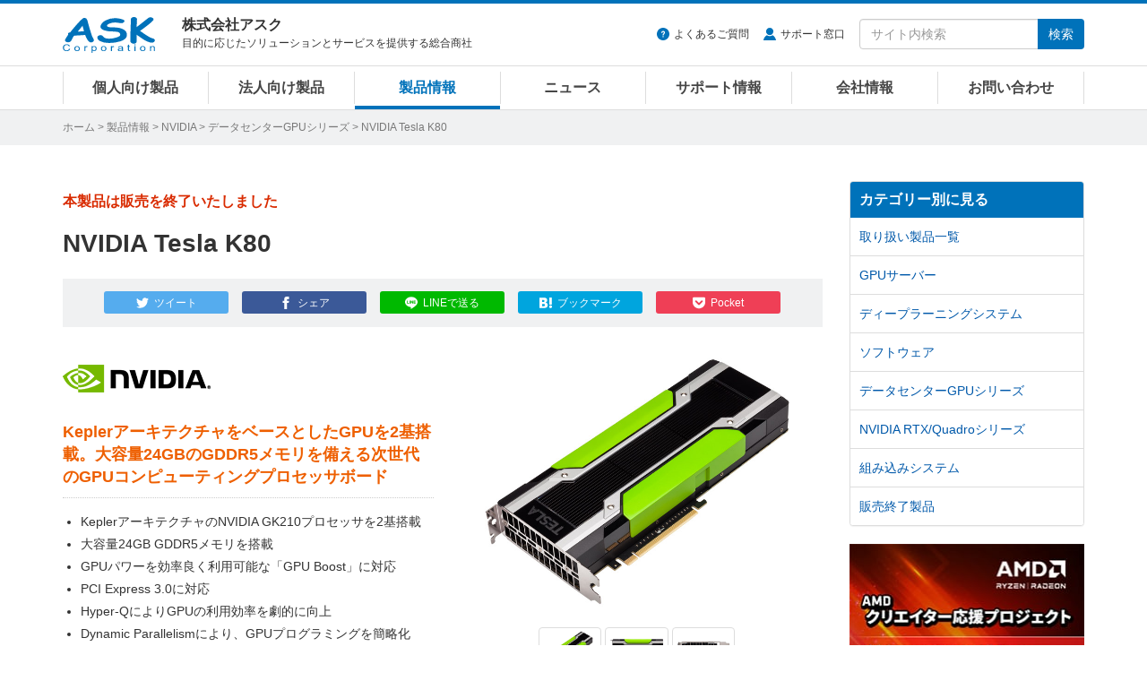

--- FILE ---
content_type: text/html
request_url: https://www.ask-corp.jp/products/nvidia/nvidia-tesla/nvidia-tesla-k80.html
body_size: 9648
content:
<!DOCTYPE html>
<html lang="ja" prefix="og: http://ogp.me/ns# fb: http://ogp.me/ns/fb# product: http://ogp.me/ns/product#">
<head>
<meta charset="UTF-8">
<meta http-equiv="X-UA-Compatible" content="IE=edge">
<meta property="og:title" content="NVIDIA「NVIDIA Tesla K80」製品情報">
<meta property="og:type" content="article">
<meta property="og:image" content="https://www.ask-corp.jp/products/images_thumb/nvidia/nvidia-tesla-k80_thumb.jpg">
<meta property="og:url" content="https://www.ask-corp.jp/products/nvidia/nvidia-tesla/nvidia-tesla-k80.html">
<meta property="og:description" content="KeplerアーキテクチャをベースとしたGPUを2基搭載。大容量24GBのGDDR5メモリを備える次世代のGPUコンピューティングプロセッサボード">
<meta property="og:site_name" content="株式会社アスク">
<meta property="og:locale" content="ja_JP">
<meta property="fb:app_id" content="350292498329424">
<meta property="article:publisher" content="https://www.facebook.com/askcorp">
<meta property="article:section" content="NVIDIA">
<meta property="article:section" content="データセンターGPUシリーズ">
<meta property="article:published_time" content="2015-11-01T17:50:17+09:00">
<meta property="article:modified_time" content="2024-04-23T17:28:09+09:00">
<meta property="og:updated_time" content="2024-04-23T17:28:09+09:00">
<meta name="twitter:card" content="summary_large_image">
<meta name="twitter:site" content="@askcorp_info">
<meta name="twitter:creator" content="@askcorp_info">
<meta name="description" content="NVIDIA「NVIDIA Tesla K80」製品情報、KeplerアーキテクチャをベースとしたGPUを2基搭載。大容量24GBのGDDR5メモリを備える次世代のGPUコンピューティングプロセッサボード">
<meta name="viewport" content="width=device-width, initial-scale=1">
<meta name="format-detection" content="telephone=no">
<meta name="theme-color" content="#0072ba">
<meta name="robots" content="max-image-preview:large">

<link rel="stylesheet" href="https://stackpath.bootstrapcdn.com/bootstrap/3.4.1/css/bootstrap.min.css" integrity="sha384-HSMxcRTRxnN+Bdg0JdbxYKrThecOKuH5zCYotlSAcp1+c8xmyTe9GYg1l9a69psu" crossorigin="anonymous">
<link rel="stylesheet" href="/static/css/style.css?date=20251120">
<link rel="stylesheet" href="/static/jquery/lightbox/lightbox.css">
<link rel="alternate" type="application/atom+xml" title="Recent Entries" href="https://www.ask-corp.jp/products/atom.xml">
<link rel="shortcut icon" href="/static/img/favicon.ico">
<link rel="apple-touch-icon" href="/static/img/apple-touch-icon.png">
<link rel="canonical" href="https://www.ask-corp.jp/products/nvidia/nvidia-tesla/nvidia-tesla-k80.html">
<script>
(function(){
  var html = document.getElementsByTagName('html')||[];
  html[0].classList.add('js');
})();
</script>
<script type="application/ld+json">
{
  "@context": "http://schema.org",
  "@type": "Article",
  "name": "NVIDIA「NVIDIA Tesla K80」製品情報",
  "description": "NVIDIA「NVIDIA Tesla K80」製品情報、KeplerアーキテクチャをベースとしたGPUを2基搭載。大容量24GBのGDDR5メモリを備える次世代のGPUコンピューティングプロセッサボード",
  "headline": "NVIDIA「NVIDIA Tesla K80」製品情報",
  "datePublished": "2015-11-01T17:50:17+09:00",
  "dateModified": "2024-04-23T17:28:09+09:00",
  "mainEntityOfPage": {
    "@type": "WebPage",
    "@id": "https://www.ask-corp.jp/products/nvidia/nvidia-tesla/nvidia-tesla-k80.html"
  },
  "image": {
    "@type": "ImageObject",
    "url": "https://www.ask-corp.jp/products/images_thumb/nvidia/nvidia-tesla-k80_thumb.jpg",
    
    "height": 80,
    "width": 80
  },
  "author": {
    "@type": "Person",
    "name": "株式会社アスク",
    "url": "https://www.ask-corp.jp/"
  },
  "publisher": {
    "@type": "Organization",
    "name": "株式会社アスク",
    "logo": {
      "@type": "ImageObject",
      "url": "https://www.ask-corp.jp/static/img/ask-logo-amp.png",
      "height": 60,
      "width": 153
    }
  }
}
</script>
<script type="application/ld+json">
{
  "@context": "http://schema.org",
  "@type": "BreadcrumbList",
  "itemListElement":
  [
    {
      "@type": "ListItem",
      "position": 1,
      "item":
      {
        "@id": "https://www.ask-corp.jp/",
        "name": "ホーム"
      }
    },
    {
      "@type": "ListItem",
      "position": 2,
      "item":
      {
        "@id": "https://www.ask-corp.jp/products/",
        "name": "製品情報"
      }
    },
    {
      "@type": "ListItem",
      "position": 3,
      "item":
      {
        "@id": "https://www.ask-corp.jp/products/nvidia/",
        "name": "NVIDIA"
      }
    },
    {
      "@type": "ListItem",
      "position": 4,
      "item":
      {
        "@id": "https://www.ask-corp.jp/products/nvidia/nvidia-tesla/",
        "name": "データセンターGPUシリーズ"
      }
    }
  ]
}
</script>
<title>NVIDIA Tesla K80 | NVIDIA データセンターGPUシリーズ | 株式会社アスク</title>
<!-- Google Tag Manager -->
<script>(function(w,d,s,l,i){w[l]=w[l]||[];w[l].push({'gtm.start':
new Date().getTime(),event:'gtm.js'});var f=d.getElementsByTagName(s)[0],
j=d.createElement(s),dl=l!='dataLayer'?'&l='+l:'';j.async=true;j.src=
'https://www.googletagmanager.com/gtm.js?id='+i+dl;f.parentNode.insertBefore(j,f);
})(window,document,'script','dataLayer','GTM-N39NF2M');</script>
<!-- End Google Tag Manager -->
</head>
<body>
<!-- Google Tag Manager (noscript) -->
<noscript><iframe src="https://www.googletagmanager.com/ns.html?id=GTM-N39NF2M"
height="0" width="0" style="display:none;visibility:hidden"></iframe></noscript>
<!-- End Google Tag Manager (noscript) -->
<div id="wrapper">
    <header id="header" role="banner">
    <div class="menu navbar navbar-default navbar-fixed">
        <div class="container">
            <div class="navbar-header">
                <div class="buttun-group">
                    <button type="button" class="navbar-toggle dropdown-backdrops header-menu-toggle" data-toggle="collapse" data-target="#header-menu .navbar-collapse">
                        <span class="sr-only">メニュー</span><span class="icon-menu"></span>
                    </button>
                    <button type="button" class="navbar-toggle dropdown-backdrops header-search-toggle" data-toggle="collapse" data-target="#header-search">
                        <span class="sr-only">サイト内検索</span><span class="icon-magnifier"></span>
                    </button>
                </div>
                <a href="/" class="navbar-brand"><img src="/static/img/ask-logo.svg" alt="株式会社アスク" width="103" height="40"></a>
                <div id="header-cap" class="navbar-text">
                    <div class="header-cap-inner">
                        <p class="header-cap-title">株式会社アスク</p>
                        <p class="header-cap-sub hidden-xs hidden-sm">目的に応じたソリューションとサービスを提供する総合商社</p>
                        <p class="header-cap-sub hidden-md hidden-lg">ASK Corporation</p>
                    </div>
                </div>
            </div>
            <div id="header-search" class="navbar-collapse collapse">
                <form method="get" action="https://www.ask-corp.jp/mt/mt-search.cgi" class="navbar-form navbar-right" role="search">
                    <ul class="header-link">
                        <li class="header-link-faq"><a href="https://support.ask-corp.jp/hc/ja">よくあるご質問</a></li><li class="header-link-user"><a href="/supports/contact.html">サポート窓口</a></li>
                    </ul>
                    <div class="input-group">
                        <input type="text" name="search" class="form-control" placeholder="サイト内検索" required>
                        <input type="hidden" name="IncludeBlogs" value="14,19,17,15,22,23,16,18,24">
                        <input type="hidden" name="limit" value="20">
                        <span class="input-group-btn"><button type="submit" class="btn btn-primary">検索</button></span>
                    </div>
                </form>
            </div>
        </div>
        <nav id="header-menu" role="navigation">
            <div class="container">
                <div class="row">
                    <div class="navbar-collapse collapse">
                        <ul class="nav navbar-nav">
                            <li><a href="/channel/">個人向け製品</a></li>
                            <li><a href="/biz/">法人向け製品</a></li>
                            <li><a href="/products/">製品情報</a></li>
                            <li><a href="/news/">ニュース</a></li>
                            <li><a href="/supports/">サポート情報</a></li>
                            <li><a href="/company/">会社情報</a></li>
                            <li><a href="/inquiry/">お問い合わせ</a></li>
                        </ul>
                    </div>
                </div>
            </div>
        </nav>
    </div>
</header>
    <div id="page-list">
        <div class="container">
            <div class="page-list-inner"><span class="hidden-xs"><a href="/">ホーム</a> &gt; </span><a href="https://www.ask-corp.jp/products/">製品情報</a> &gt; <a href="https://www.ask-corp.jp/products/nvidia/">NVIDIA</a> &gt; <a href="https://www.ask-corp.jp/products/nvidia/nvidia-tesla/">データセンターGPUシリーズ</a> &gt; NVIDIA Tesla K80</div>
        </div>
    </div>
    <div id="content">
        <div class="container-outer">
            <div class="container">
                <div class="row">
                    <div class="col-md-9">
                        <main role="main">
                            <div class="content-header mb30">
                                <div class="header-meta redb">本製品は販売を終了いたしました</div>
                                <h1 class="header-title-entry">NVIDIA Tesla K80</h1>
                                <div class="sns-btn"><a class="btn btn-xs btn-twitter" href="https://twitter.com/intent/tweet?text=NVIDIA%20Tesla%20K80%20%7c%20%e6%a0%aa%e5%bc%8f%e4%bc%9a%e7%a4%be%e3%82%a2%e3%82%b9%e3%82%af&amp;url=https%3A%2F%2Fwww.ask-corp.jp%2Fproducts%2Fnvidia%2Fnvidia-tesla%2Fnvidia-tesla-k80.html&amp;via=askcorp_info" target="_blank" rel="nofollow"><span class="hidden-xs">ツイート</span></a><a class="btn btn-xs btn-facebook" href="https://www.facebook.com/sharer/sharer.php?u=https%3A%2F%2Fwww.ask-corp.jp%2Fproducts%2Fnvidia%2Fnvidia-tesla%2Fnvidia-tesla-k80.html" target="_blank" rel="nofollow"><span class="hidden-xs">シェア</span></a><a class="btn btn-xs btn-line" href="https://social-plugins.line.me/lineit/share?url=https%3A%2F%2Fwww.ask-corp.jp%2Fproducts%2Fnvidia%2Fnvidia-tesla%2Fnvidia-tesla-k80.html" target="_blank" rel="nofollow"><span class="hidden-xs">LINEで送る</span></a><a class="btn btn-xs btn-hatena" href="https://b.hatena.ne.jp/entry/https://www.ask-corp.jp/products/nvidia/nvidia-tesla/nvidia-tesla-k80.html" target="_blank" rel="nofollow"><span class="hidden-xs">ブックマーク</span></a><a class="btn btn-xs btn-pocket" href="https://getpocket.com/edit?url=https%3A%2F%2Fwww.ask-corp.jp%2Fproducts%2Fnvidia%2Fnvidia-tesla%2Fnvidia-tesla-k80.html&amp;title=NVIDIA%20Tesla%20K80%20%7c%20%e6%a0%aa%e5%bc%8f%e4%bc%9a%e7%a4%be%e3%82%a2%e3%82%b9%e3%82%af" target="_blank" rel="nofollow"><span class="hidden-xs">Pocket</span></a></div>
                            </div>
                            <article>
                                <div class="content-body content-entry">
                                        <div class="entry_left">
    <!-- メーカーロゴ -->
    <h2><img src="https://www.ask-corp.jp/static/img/maker/logo_nvidia.png" alt="NVIDIA" /></h2>
    <!-- 製品の説明 -->
    <h2 class="product_info">KeplerアーキテクチャをベースとしたGPUを2基搭載。大容量24GBのGDDR5メモリを備える次世代のGPUコンピューティングプロセッサボード</h2>
    <!-- 製品の特徴など -->
    <ul>
        <li>KeplerアーキテクチャのNVIDIA GK210プロセッサを2基搭載</li>
        <li>大容量24GB GDDR5メモリを搭載</li>
        <li>GPUパワーを効率良く利用可能な「GPU Boost」に対応</li>
        <li>PCI Express 3.0に対応</li>
        <li>Hyper-QによりGPUの利用効率を劇的に向上</li>
        <li>Dynamic Parallelismにより、GPUプログラミングを簡略化</li>
    </ul>
    <!-- 製品の情報 -->
    <p class="news_info">型番：NVTK80-P</p>
    <p class="news_info">JANコード：4537694226523</p>
    <!-- <p class="news_info_link"><a href="#">メーカー製品ページ</a></p> -->
    <!-- <p class="news_info_link"><a href="/products/images/dell/pdf/dell-ws-verification-nvidia-tesla-k40.pdf">DELLワークステーション 動作検証リスト</a></p> -->
</div>
<div class="entry_right">
    <!-- 画像ギャラリー -->
    <p class="target"><img src="https://www.ask-corp.jp/products/images/nvidia/nvidia-tesla-k80_01.jpg" width="465" height="320" alt="" /></p><br />
    <p class="thumbnail">
        <img src="https://www.ask-corp.jp/products/images/nvidia/nvidia-tesla-k80_01.jpg" width="75" height="52" alt="" />
        <img src="https://www.ask-corp.jp/products/images/nvidia/nvidia-tesla-k80_02.jpg" width="75" height="52" alt="" />
        <img src="https://www.ask-corp.jp/products/images/nvidia/nvidia-tesla-k80_03.jpg" width="75" height="52" alt="" />
    </p>
    <div class="imgcenter">
        <a class="img_group" title="" href="https://www.ask-corp.jp/products/images/nvidia/nvidia-tesla-k80_01.jpg"><img src="https://www.ask-corp.jp/static/img/btn-img-gallery.png" alt="画像を拡大" width="120" height="31"></a>
        <a class="img_group" title="" href="https://www.ask-corp.jp/products/images/nvidia/nvidia-tesla-k80_02.jpg"></a>
        <a class="img_group" title="" href="https://www.ask-corp.jp/products/images/nvidia/nvidia-tesla-k80_03.jpg"></a>
    </div>
</div>
<!-- 製品別の情報 -->
<h3>製品特徴</h3>
<div class="cf mb20">
    <div class="entry_left2">
        <h4>Keplerアーキテクチャの最新GPUを搭載</h4>
        <p>Keplerアーキテクチャを採用するNVIDIA GK210プロセッサを2基搭載。新たにGPUパワーを効率良く利用することができるGPU Boostに加え、PCI Express 3.0に対応し、GPUの効率性能を格段にアップさせることが可能になりました。</p>
        <p>また、前モデルのNVIDIA Tesla K40の2倍となる大容量24GB GDDR5メモリを搭載することで、より大規模なデータを円滑に扱うことも可能。様々な分野において、より高速なGPUコンピューティングを実現します。</p>
    </div>
<p><img src="https://www.ask-corp.jp/products/images/nvidia/nvidia-tesla-k20_06.jpg" alt="Keplerアーキテクチャの最新GPUを搭載" class="mt30" /></p>
</div>
<!-- <h4>Hyper-QによりGPUの利用効率を劇的に向上</h4>
<p>Fermiアーキテクチャ世代のTeslaシリーズでは1処理しか実行出来なかったCWD（CUDA Work Distributor）を、Keplerアーキテクチャでは最大32のタスクの並列実行が可能になりました。複数のCPUが一台のGPU上で同時に作業を開始することができ、CPUのアイドル時間を大幅に短縮することが可能です。</p>
<p class="imgcenter_height"><img src="https://www.ask-corp.jp/products/images/nvidia/nvidia-tesla-k20_08.jpg" alt="Hyper-QによりGPUの利用効率を劇的に向上" /></p>
<h4>Dynamic Parallelismにより、GPUプログラミングを簡略化</h4>
<p>Dynamic Parallelism（動的並列処理）により、ネスティングする複雑な処理や、空間メッシュ分割などの最適化が可能となります。GPUは新たなスレッドをCPUに頼らずに、GPU自体に動的に生成して、GPUプログラミングを大幅に簡略化し、様々な一般的アルゴリズムをアクセラレートします。</p>
<p class="imgcenter_height"><img src="https://www.ask-corp.jp/products/images/nvidia/nvidia-tesla-k20_09.jpg" alt="Dynamic Parallelismにより、GPUプログラミングを簡略化" /></p> -->
<h3>製品概要</h3>
<table class="news_table w95">
  <tr>
      <td class="w25"><strong>製品名</strong></td>
      <td class="w75">NVIDIA Tesla K80</td>
  </tr>
  <tr>
      <td><strong>搭載GPU</strong></td>
      <td>NVIDIA GK210</td>
  </tr>
  <tr>
      <td><strong>搭載GPU数</strong></td>
      <td>2基</td>
  </tr>
  <tr>
      <td><strong>CUDAコア</strong></td>
      <td>4,992ユニット（1GPUあたり2,496ユニット）</td>
  </tr>
  <!-- <tr>
      <td><strong>プロセッサクロック</strong></td>
      <td>745MHz（Boost時、最大周波数 810MHzまたは875MHzを選択可能）</td>
  </tr> -->
  <tr>
      <td><strong>倍精度浮動小数点性能</strong></td>
      <td>1.87Tflops（Boost時 2.91TFlops）</td>
  </tr>
  <tr>
      <td><strong>単精度浮動小数点性能</strong></td>
      <td>5.6Tflops（Boost時 8.74TFlops）</td>
  </tr>
  <tr>
      <td><strong>メモリ</strong></td>
      <td>24GB GDDR5 SDRAM（1GPUあたり12GB）</td>
  </tr>
  <!-- <tr>
      <td><strong>メモリインターフェース</strong></td>
      <td>384ビット</td>
  </tr> -->
  <tr>
      <td><strong>メモリ帯域幅</strong></td>
      <td>480GB/s（1GPUあたり240GB/s）</td>
  </tr>
  <tr>
      <td><strong>バスインターフェース</strong></td>
      <td>PCI Express 3.0 x16</td>
  </tr>
  <!-- <tr>
      <td><strong>補助電源</strong></td>
      <td>8ピン×1、6ピン×1</td>
  </tr>
  <tr>
      <td><strong>TDP</strong></td>
      <td>235W（標準）、20.57W（アイドル時）</td>
  </tr>
  <tr>
      <td><strong>その他機能</strong></td>
      <td>ECC</td>
  </tr>
  <tr>
      <td><strong>外形寸法</strong></td>
      <td>267mm×111mm×37mm（ブラケット、突起部は含まず）</td>
  </tr> -->
  <tr>
      <td><strong>型番</strong></td>
      <td>NVTK80-P</td>
  </tr>
  <tr>
      <td><strong>JANコード</strong></td>
      <td>4537694226523</td>
  </tr>
  <tr>
      <td><strong>アスクコード</strong></td>
      <td>VD5904</td>
  </tr>
  <!-- <tr>
      <td><strong>発売時期</strong></td>
      <td></td>
  </tr> -->
</table>
<br />
<p class="news_info">※ 記載された製品名、社名等は各社の商標または登録商標です。</p>
<p class="news_info">※ 仕様、外観など改良のため、予告なく変更する場合があります。</p>
<p class="news_info">※ 製品に付属・対応する各種ソフトウェアがある場合、予告なく提供を終了することがあります。提供が終了された各種ソフトウェアについての問い合わせにはお応えできない場合がありますので予めご了承ください。</p>
<dl class="dl_top_border">
    <dt>●NVIDIA社 概要</dt>
    <dd>NVIDIAはAIコンピューティングカンパニーです。1999年に開発したGPUが、PCゲーム市場の成長に拍車をかけ、現代のコンピューターグラフィックスを再定義し、並列コンピューティングを一変させました。最近では、世界を認知して理解できるコンピュータ、ロボット、自動運転車の脳の役割をGPUが果たすまでになり、GPUディープラーニングが最新のAI、つまりコンピューティングの新時代の火付け役となりました。</dd>
    <dd>メーカーウェブサイト：<a href="https://www.nvidia.com/">https://www.nvidia.com/</a></dd>
</dl>
                                    <address>
    <div class="news_infobox">
        <div class="news_infobox-inner">
            <p>製品に関するご質問や納期のご確認、お見積り依頼など、お気軽にお問い合わせください</p>
            <a class="btn btn-danger btn-xl btn-inquiry" href="https://inquiry.ask-corp.jp/hc/ja/requests/new?tf_36906770201113=%E8%B3%BC%E5%85%A5%E5%89%8D%E3%81%AE%E5%95%8F%E5%90%88%E3%81%9B&tf_subject=%E3%81%94%E8%B3%BC%E5%85%A5%E5%89%8D%E3%81%AE%E3%81%8A%E5%95%8F%E3%81%84%E5%90%88%E3%82%8F%E3%81%9B&tf_36742629383449=NVIDIA&tf_37017961333529=NVIDIA%20Tesla%20K80">お問い合わせはこちら</a>
        </div>
    </div>
</address>
<h3>関連製品のご紹介</h3>
        <div class="thumb-article-list-product row gtr20">
            <div class="col-sm-4 col-xs-6">
                <a href="https://www.ask-corp.jp/products/nvidia/nvidia-tesla/nvidia-l40s.html">
                    <div class="col-inner-thumb-article-list">
                        <div class="thumb-article-list-img"><img src="https://www.ask-corp.jp/products/assets_c/2023/09/nvidia-l40s_thumb-thumb-180xauto-8539.jpg" width="180" height="180" alt="NVIDIA L40S" loading="lazy"></div>
                        <div class="thumb-article-list-maker-product">NVIDIA</div>
                        <h5 class="thumb-article-list-title-product mb8">NVIDIA L40S</h5>
                        <div class="thumb-article-list-txt-product hidden-xs">Ada LovelaceアーキテクチャベースのGPU搭載。データセンターにおけるAIやグラフィックスのワークロードに最適化された強力なGPUアクセラレータ</div>
                    </div>
                </a>
            </div>
            <div class="col-sm-4 col-xs-6">
                <a href="https://www.ask-corp.jp/products/nvidia/nvidia-tesla/nvidia-l4.html">
                    <div class="col-inner-thumb-article-list">
                        <div class="thumb-article-list-img"><img src="https://www.ask-corp.jp/products/assets_c/2023/08/nvidia-l4_thumb-thumb-180xauto-8423.jpg" width="180" height="180" alt="NVIDIA L4" loading="lazy"></div>
                        <div class="thumb-article-list-maker-product">NVIDIA</div>
                        <h5 class="thumb-article-list-title-product mb8">NVIDIA L4</h5>
                        <div class="thumb-article-list-txt-product hidden-xs">Ada Lovelaceアーキテクチャを採用した、ロープロファイル対応のユニバーサルアクセラレータ</div>
                    </div>
                </a>
            </div>
            <div class="col-sm-4 col-xs-6">
                <a href="https://www.ask-corp.jp/products/nvidia/nvidia-tesla/nvidia-l40.html">
                    <div class="col-inner-thumb-article-list">
                        <div class="thumb-article-list-img"><img src="https://www.ask-corp.jp/products/assets_c/2022/09/nvidia-l40_thumb-thumb-180xauto-7539.jpg" width="180" height="180" alt="NVIDIA L40" loading="lazy"></div>
                        <div class="thumb-article-list-maker-product">NVIDIA</div>
                        <h5 class="thumb-article-list-title-product mb8">NVIDIA L40</h5>
                        <div class="thumb-article-list-txt-product hidden-xs">データセンターに次世代のグラフィックス、コンピューティング、AI機能を提供するAda世代GPUアクセラレータ</div>
                    </div>
                </a>
            </div>
            <div class="col-sm-4 col-xs-6">
                <a href="https://www.ask-corp.jp/products/nvidia/nvidia-tesla/nvidia-a40.html">
                    <div class="col-inner-thumb-article-list">
                        <div class="thumb-article-list-img"><img src="https://www.ask-corp.jp/products/assets_c/2021/06/nvidia-a40_thumb-thumb-180xauto-6424.jpg" width="180" height="180" alt="NVIDIA A40" loading="lazy"></div>
                        <div class="thumb-article-list-maker-product">NVIDIA</div>
                        <h5 class="thumb-article-list-title-product mb8">NVIDIA A40</h5>
                        <div class="thumb-article-list-txt-product hidden-xs">AmpereアーキテクチャベースのGPU搭載。ビジュアルコンピューティングを高速化するデータセンター向けGPUアクセラレータ</div>
                    </div>
                </a>
            </div>
        </div>
    <p class="product_more"><a href="https://www.ask-corp.jp/products/nvidia/nvidia-tesla/">関連製品の一覧を見る</a></p>
                                </div>
                            </article>
                        </main>
                    </div>
                    <div class="col-md-3 hidden-sm hidden-xs">
                        <aside role="complementary">
    <div class="panel-group" id="accordion">
        <div class="panel panel-default">
            <div class="panel-heading"><h3 class="panel-title"><a class="no-scroll" data-toggle="collapse" data-parent="#accordion" href="#category-accordion">カテゴリー別に見る</a></h3></div>
            <div id="category-accordion" class="list-group panel-collapse collapse in">
                        <a href="https://www.ask-corp.jp/products/nvidia/" title="NVIDIA(エヌビディア)社、取り扱い製品一覧ページです。" class="list-group-item">取り扱い製品一覧</a>
                        <a href="https://www.ask-corp.jp/products/nvidia/gpu-server/" title="NVIDIA(エヌビディア)社、GPUサーバー製品の一覧ページです。" class="list-group-item">GPUサーバー</a>
                        <a href="https://www.ask-corp.jp/products/nvidia/deep-learning-system/" title="NVIDIA(エヌビディア)社、ディープラーニングシステム製品の一覧ページです。" class="list-group-item">ディープラーニングシステム</a>
                        <a href="https://www.ask-corp.jp/products/nvidia/software/" title="NVIDIA(エヌビディア)社、ソフトウェア製品の一覧ページです。" class="list-group-item">ソフトウェア</a>
                        <a href="https://www.ask-corp.jp/products/nvidia/nvidia-tesla/" title="NVIDIA(エヌビディア)社、データセンターGPUシリーズのGPUアクセラレータ製品一覧ページです。" class="list-group-item">データセンターGPUシリーズ</a>
                        <a href="https://www.ask-corp.jp/products/nvidia/nvidia-quadro/" title="NVIDIA(エヌビディア)社、NVIDIA RTX/Quadroシリーズのグラフィックボード・ビデオカード製品一覧ページです。
" class="list-group-item">NVIDIA RTX/Quadroシリーズ</a>
                        <a href="https://www.ask-corp.jp/products/nvidia/embedded-systems/" title="NVIDIA(エヌビディア)社、組み込みシステムの製品一覧ページです。" class="list-group-item">組み込みシステム</a>
                        <a href="https://www.ask-corp.jp/products/nvidia/eol/" title="NVIDIA(エヌビディア)社、販売終了製品の一覧ページです。" class="list-group-item">販売終了製品</a>
            </div>
        </div>
    </div>
</aside>

<div class="banner hidden-xs">
    <!--<div class="mb15">
        <a href="https://b2b.ask-corp.jp/" class="imghover gtm-side-banner"><img class="img-responsive" src="/static/img/bnr/sidebar/240417_askb2b-sq.png" alt="ASK B2B 法人・SOHO・個人事業主リセラーのための会員制ECサイト" width="263" height="219" loading="lazy"></a>
    </div>-->
    <div class="mb15">
        <a href="/news/2025/10/amd-creator-campaign.html" class="imghover gtm-side-banner"><img class="img-responsive" src="/static/img/bnr/sidebar/251024_amd-creator-campaign.jpg" alt="AMD クリエイター応援プロジェクト開催のお知らせ" width="263" height="219" loading="lazy"></a>
    </div>
    <div class="mb15">
        <a href="https://b2b.ask-corp.jp/" class="imghover gtm-side-banner"><img class="img-responsive" src="/static/img/bnr/sidebar/240417_askb2b.png" alt="ASK B2B 法人・SOHO・個人事業主リセラーのための会員制ECサイト" width="263" height="100" loading="lazy"></a>
    </div>
    <div class="mb15">
        <a href="/inquiry/biz-mail-magazine.html" class="imghover gtm-side-banner"><img class="img-responsive" src="/static/img/bnr/sidebar/biz_mail-magazine_sm.jpg" alt="法人向けメルマガ" width="263" height="70" loading="lazy"></a>
    </div>
    <div class="mb15">
        <a href="/inquiry/graphicsboard.html" class="imghover gtm-side-banner"><img class="img-responsive" src="/static/img/bnr/sidebar/190320_graphicsboard.png" alt="グラフィックボード ご購入者様用アンケート" width="263" height="70" loading="lazy"></a>
    </div>
    <!-- <div class="mb15">
        <a href="/company/recruitment.html" class="imghover gtm-side-banner"><img class="img-responsive" src="/static/img/bnr/sidebar/190320_recruitment.png" alt="人材募集のお知らせ" width="263" height="70" loading="lazy"></a>
    </div> -->
</div>
                    </div>
                </div>
            </div>
        </div>
    </div>
    <footer id="footer" role="contentinfo">
    <div class="pt0 pb20 bg-black">
        <div class="pagetop lh1"><a href="#"><img src="/static/img/icon-footer-pagetop.svg" alt="ページの先頭へ戻る" width="24" height="24"></a></div>
        <div class="container">
            <div class="row gtr10 hidden-xs">
                <div class="col-sm-3">
                    <dl class="sitemap-pc">
                        <dt><a href="/products/">製品情報</a></dt>
                        <dd><a href="/products/manufacturers.html">取り扱いメーカー</a></dd>
                        <dd><a href="/products/new-products.html">新製品情報</a></dd>
                        <dd><a href="/products/pc-parts.html">PCパーツ製品</a></dd>
                        <dd><a href="/products/pc-peripherals.html">パソコン周辺機器</a></dd>
                        <dd><a href="/products/esports-gaming.html">eスポーツ、ゲーミング関連製品</a></dd>
                        <dd><a href="/products/pc-barebone.html">パソコン ワークステーション</a></dd>
                        <dd><a href="/biz/xr.html">VR対応製品</a></dd>
                        <dd><a href="/products/smartphone-tablet.html">スマートフォン、タブレット</a></dd>
                        <dd><a href="/products/iot-smart-home.html">IoT スマートホーム関連製品</a></dd>
                        <dd><a href="/products/audio.html">オーディオ関連製品</a></dd>
                        <dd><a href="/products/camera.html">カメラ関連製品</a></dd>
                        <dd><a href="/products/outdoor.html">アウトドア関連製品</a></dd>
                        <dd><a href="/products/ai-deep-learning.html">AI ディープラーニング関連製品</a></dd>
                        <dd><a href="/products/virtualization.html">仮想化関連製品</a></dd>
                        <dd><a href="/products/embedded.html">組み込みシステム</a></dd>
                        <dd><a href="/products/pro-video.html">業務用映像機器</a></dd>
                        <dd><a href="/products/server-network.html">ストレージ、サーバー関連製品</a></dd>
                        <dd><a href="/products/ict-education.html">ICT教育関連製品</a></dd>
                        <dd><a href="/products/software-solution.html">ソフトウェアソリューション</a></dd>
                    </dl>
                </div>
                <div class="col-sm-3">
                    <dl class="sitemap-pc">
                        <dt><a href="/news/">ニュース</a></dt>
                        <dd><a href="/news/press/">新製品のリリース情報</a></dd>
                        <dd><a href="/news/event/">イベント情報</a></dd>
                        <dd><a href="/news/campaign/">キャンペーンのお知らせ</a></dd>
                        <dd><a href="/news/seminar/">セミナーのお知らせ</a></dd>
                        <dd><a href="/news/ask/">アスクからのお知らせ</a></dd>
                        <dt>導入サポート</dt>
                        <dd><a href="/channel/">個人向け製品</a></dd>
                        <dd><a href="/biz/">法人向け製品</a></dd>
                        <dd><a href="/casestudy/">採用事例</a></dd>
                        <dd><a href="/products/lending.html">法人様向け貸し出しサービス</a></dd>
                        <dd><a href="/guide/">製品レポート</a></dd>
                    </dl>
                </div>
                <div class="col-sm-3">
                    <dl class="sitemap-pc">
                        <dt><a href="/supports/">サポート情報</a></dt>
                        <dd><a href="/supports/contact.html">サポート窓口</a></dd>
                        <dd><a href="https://support.ask-corp.jp/hc/ja">よくあるご質問（FAQ）</a></dd>
                        <dd><a href="/supports/warranty.html">保証規定</a></dd>
                        <dd><a href="/register/">ユーザー登録</a></dd>
                        <dd><a href="/supports/ati_driver.html">AMD Radeonドライバダウンロード</a></dd>
                        <dd><a href="/supports/nvidia_driver.html">NVIDIAドライバダウンロード</a></dd>
                        <dt><a href="/inquiry/">お問い合わせ</a></dt>
                        <dd><a href="/inquiry/stocking.html">仕入れに関するお問い合わせ</a></dd>
                        <dd><a href="/inquiry/info.html">ご購入前のお問い合わせ</a></dd>
                        <dd><a href="https://support.ask-corp.jp/hc/ja/requests/new">ご購入後のお問い合わせ</a></dd>
                        <dd><a href="/inquiry/other.html">その他のお問い合わせ</a></dd>
                    </dl>
                </div>
                <div class="col-sm-3">
                    <dl class="sitemap-pc">
                        <dt><a href="/company/">会社情報</a></dt>
                        <dd><a href="/company/outline.html">会社概要</a></dd>
                        <dd><a href="/company/access.html">アクセスマップ</a></dd>
                        <dd><a href="/company/recruitment.html">採用情報</a></dd>
                        <dd><a href="/company/mecenat.html">メセナ活動</a></dd>
                        <dd><a href="/company/logo.html">コーポレートロゴ</a></dd>
                        <dd class="mb20"><a href="/company/english.html">English</a></dd>
                        <dd><a href="https://x.com/askcorp_info" target="_blank" rel="noopener noreferrer"><img src="/static/img/icon-sns-x.svg" alt="アスク公式Xページ" width="22" height="22"></a><a href="https://www.facebook.com/askcorp" target="_blank" rel="noopener noreferrer"><img src="/static/img/icon-sns-facebook.svg?date=20230113" alt="アスク公式Facebookページ" width="22" height="22"></a><a href="https://www.youtube.com/askcorpinfo" target="_blank" rel="noopener noreferrer"><img src="/static/img/icon-sns-youtube.svg?date=20230113" alt="アスク公式YouTubeチャンネル" width="22" height="22"></a><a href="https://bsky.app/profile/askcorp.bsky.social" target="_blank" rel="noopener noreferrer"><img src="/static/img/icon-sns-bluesky.svg" alt="アスク公式Blueskyページ" width="22" height="22"></a></dd>
                    </dl>
                </div>
            </div>
            <div class="row visible-xs">
                <ul class="sitemap-mobile">
                    <li><a href="/">ホーム</a></li>
                    <li><a href="/products/">製品情報</a></li>
                    <li><a href="/channel/">個人向け製品</a></li>
                    <li><a href="/biz/">法人向け製品</a></li>
                    <li><a href="/news/">ニュース</a></li>
                    <li><a href="/supports/">サポート情報</a></li>
                    <li><a href="/guide/">製品レポート</a></li>
                    <li><a href="/casestudy/">採用事例</a></li>
                    <li><a href="/company/">会社情報</a></li>
                    <li><a href="/inquiry/">お問い合わせ</a></li>
                </ul>
            </div>
            <div id="privacy" class="clearfix">
                <img src="/static/img/ask-logo.svg" alt="株式会社アスク" width="103" height="40">
                <p class="privacy-cap hidden-sm">ASK for your solutions<br>世界中にあふれる魅力的な製品をいち早く皆さまへ</p>
                <p class="privacy-cap visible-sm">株式会社アスク<br>ASK for your solutions</p>
                <p class="privacy-sns visible-xs"><a href="https://x.com/askcorp_info" target="_blank" rel="noopener noreferrer"><img src="/static/img/icon-sns-x.svg" alt="アスク公式Xページ" width="20" height="20"></a><a href="https://www.facebook.com/askcorp" target="_blank" rel="noopener noreferrer"><img src="/static/img/icon-sns-facebook.svg?date=20230113" alt="アスク公式Facebookページ" width="20" height="20"></a><a href="https://www.youtube.com/askcorpinfo" target="_blank" rel="noopener noreferrer"><img src="/static/img/icon-sns-youtube.svg?date=20230113" alt="アスク公式YouTubeチャンネル" width="20" height="20"></a><a href="https://bsky.app/profile/askcorp.bsky.social" target="_blank" rel="noopener noreferrer"><img src="/static/img/icon-sns-bluesky.svg" alt="アスク公式Blueskyページ" width="20" height="20"></a></p>
                <div class="privacy-inner">
                    <ul class="privacy-link">
                        <li><a href="/company/disclaimer.html">免責事項</a></li><li><a href="/privacy/">プライバシーポリシー</a></li>
                    </ul>
                    <small>&#169; 2025 ASK Corporation</small>
                </div>
            </div>
        </div>
    </div>
</footer>
</div>
<script src="https://ajax.googleapis.com/ajax/libs/jquery/3.7.1/jquery.min.js"></script>
<script src="https://stackpath.bootstrapcdn.com/bootstrap/3.4.1/js/bootstrap.min.js" integrity="sha384-aJ21OjlMXNL5UyIl/XNwTMqvzeRMZH2w8c5cRVpzpU8Y5bApTppSuUkhZXN0VxHd" crossorigin="anonymous"></script>
<script src="/static/jquery/imagesloaded.js?date=20241125"></script>
<script src="/static/jquery/jquery.matchHeight.js"></script>
<script src="/static/jquery/lightbox/lightbox.js"></script>
<script src="/static/js/scrollreveal.js"></script>
<script src="/static/js/common.js?date=20250818"></script>
<script>
$('.thumb-article-list-product').imagesLoaded( function() {
    $('.col-inner-thumb-article-list').matchHeight();
});
</script>
<script>
$(document).ready(function () {
  $(".thumbnail img").click(function () {
    var changeSrc = this.src;
    $(".target img").fadeOut("fast", function () {
      $(this).attr("src", changeSrc).fadeIn("fast");
    });
  });
});
</script>
<script>
$(function(){
    $(".img_group").attr('data-lightbox','img_group');
})
</script>
<script>
    lightbox.option({
      'alwaysShowNavOnTouchDevices': true,
      'fadeDuration': 400,
      'imageFadeDuration': 400,
      'resizeDuration': 0
    })
</script>
<script>
$(function() {
    var windowWidth = window.innerWidth;
    var limit = (windowWidth < 767) ? 7 : 13;
    $("div.entry_left ul").each(function () {
        var $ul = $(this);
        var $items = $ul.find("li");
        if ($items.length > limit) {
            $items.slice(limit).hide();
            $ul.append('<li class="show-more">すべて見る</li>');
            $ul.find(".show-more").on("click", function() {
                $items.show(400);
                $(this).remove();
            });
        }
    });
});
</script>
<script>
$(function() {
	$("#showModalBtn").click(function () {
		$("#modal-show").modal("show");
	});
});
</script>
</body>
</html>

--- FILE ---
content_type: image/svg+xml
request_url: https://www.ask-corp.jp/static/img/icon-arrow.svg
body_size: -225
content:
<svg xmlns="http://www.w3.org/2000/svg" width="24" height="24" viewBox="0 0 24 24"><path d="M0 3.795l2.995-2.98 11.132 11.185-11.132 11.186-2.995-2.981 8.167-8.205-8.167-8.205zm18.04 8.205l-8.167 8.205 2.995 2.98 11.132-11.185-11.132-11.186-2.995 2.98 8.167 8.206z" fill="#333333"/></svg>

--- FILE ---
content_type: image/svg+xml
request_url: https://www.ask-corp.jp/static/img/ask-logo.svg
body_size: 1410
content:
<svg xmlns="http://www.w3.org/2000/svg" width="118" height="46" viewBox="0 0 118 46"><path d="M35.8,32.6c-1.5-.1-3.1-1.4-4.6-3.9A30.3,30.3,0,0,1,28.6,23l-6.9.5c-3,.1-5.3.3-6.9.5s-2.4,3.9-4.5,6.9a4.4,4.4,0,0,1-3.5,1.5,5.7,5.7,0,0,1-2.9-.7,2.3,2.3,0,0,1-1.2-2q0-1.1,4.2-7.2a2.4,2.4,0,0,1-.4-1.3c.1-.6,1-1.1,2.8-1.5,2.7-3.4,5.7-7,9-10.7,4.8-5.3,7.7-7.9,8.8-7.9a4,4,0,0,1,4.2,2.8l1.8,6.7c1.1,4,2.6,8.6,4.2,13.7a21.4,21.4,0,0,0,1.5,2.8,6,6,0,0,1,1,2.7,2.3,2.3,0,0,1-1.2,2A5.7,5.7,0,0,1,35.8,32.6ZM25.2,11.2,19,18.8l4-.3,4-.2C26.6,16.4,26,14.1,25.2,11.2Z" fill="#0072ba"/><path d="M59.1,33.3q-7.2,0-11.4-2.4c-2.3-1.3-3.5-2.8-3.5-4.5a2.8,2.8,0,0,1,1.1-2.2,4.5,4.5,0,0,1,3-.9,4,4,0,0,1,3.7,2c1.1,1.7,3.6,2.5,7.4,2.5a28.3,28.3,0,0,0,9.5-1.6c3.1-1,4.7-2.2,4.7-3.5s-1-2.9-2.9-3.5a43.3,43.3,0,0,0-8.5-.7,29.6,29.6,0,0,1-8.8-1.3c-3.5-1.2-5.3-2.9-5.2-5s2-5.2,5.9-7.5A25.8,25.8,0,0,1,67,1.4a32.6,32.6,0,0,1,6.9.9Q79,3.5,79,5a2.3,2.3,0,0,1-1,1.9,4.4,4.4,0,0,1-3,1,28.3,28.3,0,0,1-4-.5A24.1,24.1,0,0,0,67,7a18.2,18.2,0,0,0-7,1.3c-2.3.9-3.4,1.8-3.4,2.8a1.4,1.4,0,0,0,1,1.3,9.8,9.8,0,0,0,3.2.8l7.2.2c4.2.3,7.6,1.2,10,2.7A7.7,7.7,0,0,1,82.1,23c0,3.6-2.8,6.3-8.4,8.2A46.8,46.8,0,0,1,59.1,33.3Z" fill="#0072ba"/><path d="M94.6,22.7v8.8a2.3,2.3,0,0,1-.7,1.7,3.7,3.7,0,0,1-2.9,1,4.5,4.5,0,0,1-3.5-1.3,3,3,0,0,1-1-2.2c0-3.1.1-7.7.3-13.9s.4-10.9.4-14a2.6,2.6,0,0,1,1.2-2A4.9,4.9,0,0,1,91.1,0,5.2,5.2,0,0,1,94,.8a2.4,2.4,0,0,1,1.1,2c0,1.3-.1,3-.2,5.1s-.4,4.2-.4,5.1c1.3-.9,6.3-4.8,14.8-11.6a4.8,4.8,0,0,1,3-1.1,4.5,4.5,0,0,1,2.8.9,2.4,2.4,0,0,1,1.3,2c0,.9-2.3,3.1-6.8,6.7s-6.9,5.3-10.6,7.9l6.2,4.3c2.5,1.6,4.6,3,6.6,4a11.7,11.7,0,0,0,3.1,1.2c2.1.5,3.1,1.4,3.1,2.7a2.9,2.9,0,0,1-.8,1.8,4,4,0,0,1-2.9,1.1c-2.7,0-6.3-1.3-10.6-3.9Z" fill="#0072ba"/><path d="M7.8,40.6l1.4.3A3.4,3.4,0,0,1,7.7,43a5.1,5.1,0,0,1-2.8.8,5.4,5.4,0,0,1-2.7-.6A3.5,3.5,0,0,1,.6,41.6,4.6,4.6,0,0,1,0,39.3,4.1,4.1,0,0,1,.6,37a3.4,3.4,0,0,1,1.8-1.5A5.3,5.3,0,0,1,4.9,35a5.7,5.7,0,0,1,2.7.6A3.1,3.1,0,0,1,9,37.4l-1.3.3a3.1,3.1,0,0,0-1.1-1.4,3.9,3.9,0,0,0-1.7-.4,3.9,3.9,0,0,0-2,.5,2,2,0,0,0-1.1,1.3,2.9,2.9,0,0,0-.4,1.6,5.3,5.3,0,0,0,.4,1.9A3.4,3.4,0,0,0,3,42.4a3.9,3.9,0,0,0,1.8.4,4.2,4.2,0,0,0,2-.5A2.5,2.5,0,0,0,7.8,40.6Z" fill="#0072ba"/><path d="M14.6,40.6A3,3,0,0,1,15.8,38a3.8,3.8,0,0,1,2.4-.7,3.5,3.5,0,0,1,2.5.9,2.6,2.6,0,0,1,1,2.3,3,3,0,0,1-.4,1.8A2.8,2.8,0,0,1,20,43.4a5.8,5.8,0,0,1-1.8.4,3.7,3.7,0,0,1-2.6-.9A2.9,2.9,0,0,1,14.6,40.6Zm1.4,0a2.4,2.4,0,0,0,.6,1.7,2.1,2.1,0,0,0,1.6.6,2.5,2.5,0,0,0,1.6-.6,2.4,2.4,0,0,0,.6-1.8,2.4,2.4,0,0,0-.6-1.7,2.5,2.5,0,0,0-1.6-.6,2.1,2.1,0,0,0-1.6.6A2.4,2.4,0,0,0,16,40.6Z" fill="#0072ba"/><path d="M27.6,43.6V37.5h1.1v.9l.8-.9.9-.2a2.4,2.4,0,0,1,1.3.4l-.5.9-.9-.2-.8.2a.9.9,0,0,0-.4.6,2.4,2.4,0,0,0-.3,1.2v3.2Z" fill="#0072ba"/><path d="M36.8,46V37.5H38v.8a1.3,1.3,0,0,1,.9-.7,2.5,2.5,0,0,1,1.3-.3,4.7,4.7,0,0,1,1.7.4A4.3,4.3,0,0,1,43,38.9a4.1,4.1,0,0,1,.3,1.6,3.3,3.3,0,0,1-.4,1.7,2.3,2.3,0,0,1-1.2,1.2,4.7,4.7,0,0,1-1.6.4l-1.2-.2-.8-.6v3ZM38,40.6a2.1,2.1,0,0,0,.6,1.7,1.7,1.7,0,0,0,1.4.6,2,2,0,0,0,1.4-.6,3,3,0,0,0,0-3.6,1.8,1.8,0,0,0-1.4-.6,1.7,1.7,0,0,0-1.4.7A2.4,2.4,0,0,0,38,40.6Z" fill="#0072ba"/><path d="M48.8,40.6A3.2,3.2,0,0,1,49.9,38a4,4,0,0,1,2.4-.7,3.7,3.7,0,0,1,2.6.9,2.9,2.9,0,0,1,.9,2.3,3,3,0,0,1-.4,1.8,2.8,2.8,0,0,1-1.3,1.1,4.8,4.8,0,0,1-1.8.4,3.5,3.5,0,0,1-2.5-.9A2.6,2.6,0,0,1,48.8,40.6Zm1.3,0a2.4,2.4,0,0,0,.6,1.7,2.4,2.4,0,0,0,3.2,0,2.4,2.4,0,0,0,.6-1.8,2.4,2.4,0,0,0-.6-1.7,2.4,2.4,0,0,0-3.2,0A2.4,2.4,0,0,0,50.1,40.6Z" fill="#0072ba"/><path d="M61.7,43.6V37.5h1.2v.9a3.6,3.6,0,0,1,.8-.9l.8-.2a2.2,2.2,0,0,1,1.3.4l-.4.9-1-.2-.7.2c-.3.1-.4.3-.5.6a4.3,4.3,0,0,0-.2,1.2v3.2Z" fill="#0072ba"/><path d="M75.9,42.9l-1.4.7-1.4.2a3.3,3.3,0,0,1-1.9-.5,1.6,1.6,0,0,1-.7-1.3,1.1,1.1,0,0,1,.3-.8.9.9,0,0,1,.6-.6l.9-.4h1.2a9.7,9.7,0,0,0,2.3-.4v-.3a1.3,1.3,0,0,0-.4-.9,2.8,2.8,0,0,0-1.5-.3l-1.3.2a1.4,1.4,0,0,0-.6,1l-1.3-.2a1.7,1.7,0,0,1,.6-1,2.3,2.3,0,0,1,1.1-.7l1.7-.2,1.6.2a1.9,1.9,0,0,1,.9.5,1.6,1.6,0,0,1,.4.7v2.4c0,.9.1,1.5.1,1.8l.3.7H76.1A1.4,1.4,0,0,1,75.9,42.9Zm-.2-2.4a6.9,6.9,0,0,1-2,.4l-1.2.2-.5.4a.9.9,0,0,0,.3,1.2,1.6,1.6,0,0,0,1.1.3,2.8,2.8,0,0,0,1.3-.3,2.2,2.2,0,0,0,.9-.7,3.1,3.1,0,0,0,.2-1.1Z" fill="#0072ba"/><path d="M86.2,42.7v.9h-.9a1.8,1.8,0,0,1-1.1-.2,1,1,0,0,1-.5-.4,3.1,3.1,0,0,1-.2-1.3V38.3h-.9v-.8h.9V35.9l1.3-.6v2.2h1.3v.8H84.9v3.6c0,.3,0,.5.1.6l.2.2h1Z" fill="#0072ba"/><path d="M91.8,36.3V35.1h1.3v1.2Zm0,7.3V37.5h1.3v6.1Z" fill="#0072ba"/><path d="M98.9,40.6a3,3,0,0,1,1.2-2.6,3.6,3.6,0,0,1,2.4-.7,3.7,3.7,0,0,1,2.5.9,2.6,2.6,0,0,1,1,2.3,4,4,0,0,1-.4,1.8,3.5,3.5,0,0,1-1.3,1.1,5.8,5.8,0,0,1-1.8.4,3.7,3.7,0,0,1-2.6-.9A2.9,2.9,0,0,1,98.9,40.6Zm1.3,0a2.4,2.4,0,0,0,.7,1.7,2.1,2.1,0,0,0,1.6.6,2,2,0,0,0,1.5-.6,2.1,2.1,0,0,0,.7-1.8,2.1,2.1,0,0,0-.7-1.7,2,2,0,0,0-1.5-.6,2.1,2.1,0,0,0-1.6.6A2.5,2.5,0,0,0,100.2,40.6Z" fill="#0072ba"/><path d="M111.9,43.6V37.5H113v.8a3.3,3.3,0,0,1,2.4-1l1.3.2.8.5c.2.3.4.5.4.8a2.5,2.5,0,0,1,.1,1v3.8h-1.3V39.9a2.8,2.8,0,0,0-.1-1,1,1,0,0,0-.6-.5l-.9-.2a2.4,2.4,0,0,0-1.4.5c-.4.2-.6.8-.6,1.6v3.3Z" fill="#0072ba"/></svg>